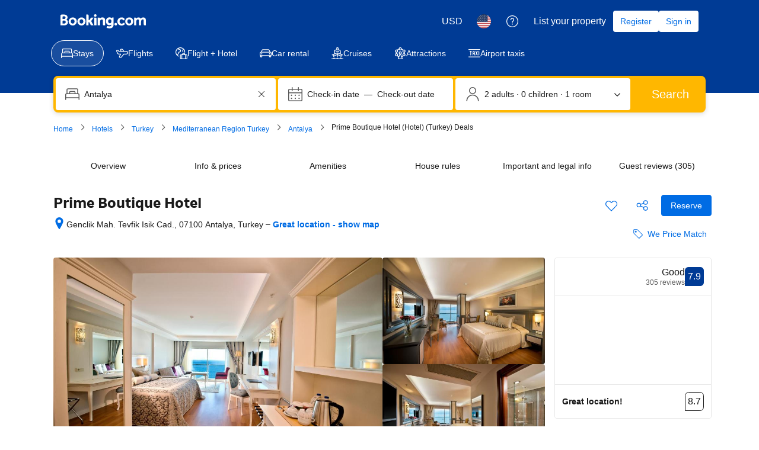

--- FILE ---
content_type: text/html; charset=UTF-8
request_url: https://www.booking.com/hotel/tr/prime.html
body_size: 1812
content:
<!DOCTYPE html>
<html lang="en">
<head>
    <meta charset="utf-8">
    <meta name="viewport" content="width=device-width, initial-scale=1">
    <title></title>
    <style>
        body {
            font-family: "Arial";
        }
    </style>
    <script type="text/javascript">
    window.awsWafCookieDomainList = ['booking.com'];
    window.gokuProps = {
"key":"AQIDAHjcYu/GjX+QlghicBgQ/7bFaQZ+m5FKCMDnO+vTbNg96AEO9gbUdnuqRleedIFveoKBAAAAfjB8BgkqhkiG9w0BBwagbzBtAgEAMGgGCSqGSIb3DQEHATAeBglghkgBZQMEAS4wEQQMXCicb+XDQ2DOsA5iAgEQgDtOOjvqzKqZUOOF66YElXu3pyocg5gVC0/BC8tD+g1jRYn/JwfrKMBS9Rb8m+RPFq76YP0B8+1diFDu+g==",
          "iv":"A6x+bQDAYgAAHR5l",
          "context":"uN4fh0JKEMwpaQQYiTZCf6MgqqwMe8ZLoNkSP3D/baw6IYwU3qFCjK5ak3nNYx7bBCZW+dLMzGREoxepkLf56iK9jVl37mckvsZQolRvAF2xNuX+3yCsUwtfGOwYUuqmMd4zJLc8uAPXBIyguDhpCIvvklD/u36wmjM9/2gxTunOC9MUyhUeRFsx/1kDs13a0pnAGA8VadIn4rrM14/IDPJ6Iy1svPYbmJULxVRSG66vjxXI80pocGcuFqGUVrrqXr3adJdW5v16dj5Ty/Cq+VnSzPl/nnapNqbx0awO+yLBuhddnPKcJ4QIiAnl0Pc4iAtZmHcpgG0EwZgRtE5bYYjzgh7UWp+VTsqetty3qDgOnE4="
};
    </script>
    <script src="https://d8c14d4960ca.337f8b16.us-east-2.token.awswaf.com/d8c14d4960ca/a18a4859af9c/f81f84a03d17/challenge.js"></script>
</head>
<body>
    <div id="challenge-container"></div>
    <script type="text/javascript">
        AwsWafIntegration.saveReferrer();
        AwsWafIntegration.checkForceRefresh().then((forceRefresh) => {
            if (forceRefresh) {
                AwsWafIntegration.forceRefreshToken().then(() => {
                    window.location.reload(true);
                });
            } else {
                AwsWafIntegration.getToken().then(() => {
                    window.location.reload(true);
                });
            }
        });
    </script>
    <noscript>
        <h1>JavaScript is disabled</h1>
        In order to continue, we need to verify that you're not a robot.
        This requires JavaScript. Enable JavaScript and then reload the page.
    </noscript>
</body>
</html>